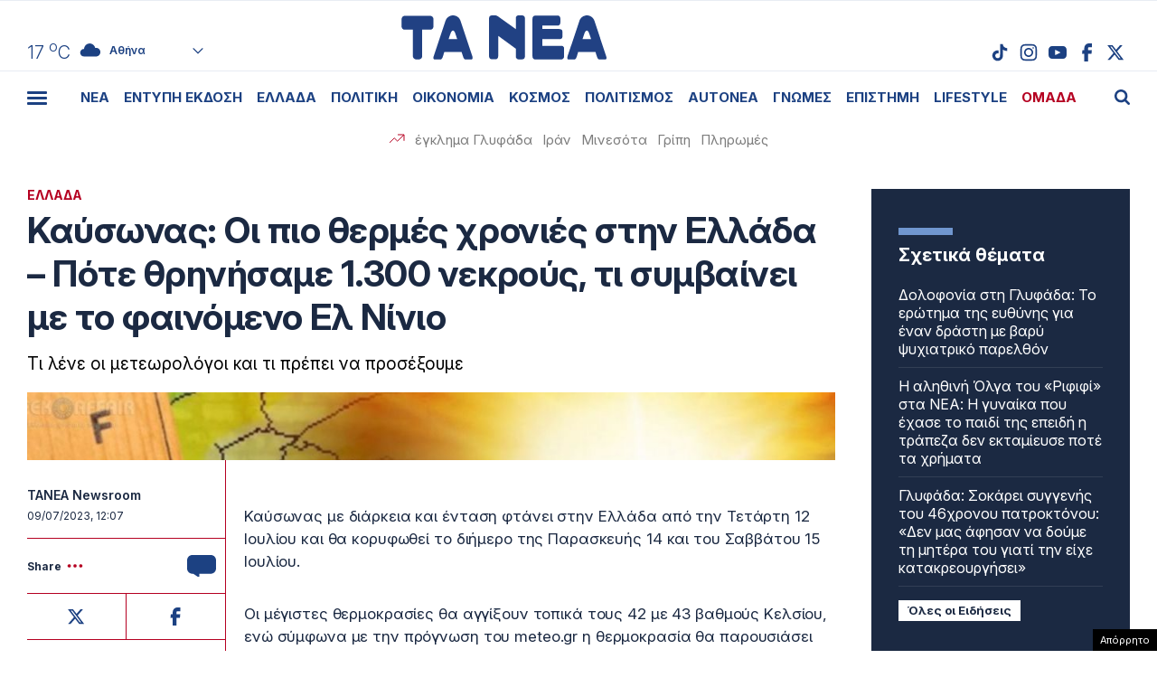

--- FILE ---
content_type: text/html; charset=UTF-8
request_url: https://www.tanea.gr/wp-content/themes/whsk_taneagr/weather_api.php
body_size: 442
content:
{"time":"202601251344","exp_time":"202601251644","cities":[{"cityName":"\u0391\u03b8\u03ae\u03bd\u03b1","cityCode":"Athens,GR","cityslug":"athensgr"},{"cityName":"\u0398\u03b5\u03c3\u03c3\u03b1\u03bb\u03bf\u03bd\u03af\u03ba\u03b7","cityCode":"Thessaloniki,GR","cityslug":"thessalonikigr"},{"cityName":"\u03a0\u03ac\u03c4\u03c1\u03b1","cityCode":"P\u00e1trai,GR","cityslug":"patragr"},{"cityName":"\u03a3\u03c0\u03ac\u03c1\u03c4\u03b7","cityCode":"Sparti,GR","cityslug":"spartigr"},{"cityName":"\u0399\u03c9\u03ac\u03bd\u03bd\u03b9\u03bd\u03b1","cityCode":"Ioannina,GR","cityslug":"ioanninagr"},{"cityName":"\u0397\u03c1\u03ac\u03ba\u03bb\u03b5\u03b9\u03bf","cityCode":"Heraklion,GR","cityslug":"herakliongr"},{"cityName":"\u039b\u03ac\u03c1\u03b9\u03c3\u03b1","cityCode":"Larissa,GR","cityslug":"larissagr"},{"cityName":"\u0392\u03cc\u03bb\u03bf\u03c2","cityCode":"Volos,GR","cityslug":"volosgr"},{"cityName":"\u039a\u03b1\u03b2\u03ac\u03bb\u03b1","cityCode":"Kavala,GR","cityslug":"kavalagr"},{"cityName":"\u0391\u03bb\u03b5\u03be\u03b1\u03bd\u03b4\u03c1\u03bf\u03cd\u03c0\u03bf\u03bb\u03b7","cityCode":"Alexandroupoli,GR","cityslug":"alexandroupoligr"},{"cityName":"\u03a3\u03ad\u03c1\u03c1\u03b5\u03c2","cityCode":"Serres,GR","cityslug":"serresgr"},{"cityName":"\u039a\u03b1\u03bb\u03b1\u03bc\u03ac\u03c4\u03b1","cityCode":"Kalamata,GR","cityslug":"kalamatagr"},{"cityName":"\u03a1\u03cc\u03b4\u03bf\u03c2","cityCode":"Rhodes,GR","cityslug":"rhodesgr"}],"weather":{"athensgr":{"temp_num":17,"temp_min":16,"temp_max":18,"temp_ico":"\/wp-content\/themes\/whsk_taneagr\/common\/imgs\/weather\/03d.svg"},"thessalonikigr":{"temp_num":13,"temp_min":11,"temp_max":15,"temp_ico":"\/wp-content\/themes\/whsk_taneagr\/common\/imgs\/weather\/04d.svg"},"patragr":{"temp_num":15,"temp_min":15,"temp_max":16,"temp_ico":"\/wp-content\/themes\/whsk_taneagr\/common\/imgs\/weather\/04d.svg"},"spartigr":{"temp_num":17,"temp_min":17,"temp_max":17,"temp_ico":"\/wp-content\/themes\/whsk_taneagr\/common\/imgs\/weather\/04d.svg"},"ioanninagr":{"temp_num":13,"temp_min":13,"temp_max":13,"temp_ico":"\/wp-content\/themes\/whsk_taneagr\/common\/imgs\/weather\/04d.svg"},"herakliongr":{"temp_num":17,"temp_min":17,"temp_max":19,"temp_ico":"\/wp-content\/themes\/whsk_taneagr\/common\/imgs\/weather\/02d.svg"},"larissagr":{"temp_num":10,"temp_min":10,"temp_max":10,"temp_ico":"\/wp-content\/themes\/whsk_taneagr\/common\/imgs\/weather\/50d.svg"},"volosgr":{"temp_num":13,"temp_min":11,"temp_max":13,"temp_ico":"\/wp-content\/themes\/whsk_taneagr\/common\/imgs\/weather\/04d.svg"},"kavalagr":{"temp_num":13,"temp_min":13,"temp_max":13,"temp_ico":"\/wp-content\/themes\/whsk_taneagr\/common\/imgs\/weather\/03d.svg"},"alexandroupoligr":{"temp_num":12,"temp_min":12,"temp_max":12,"temp_ico":"\/wp-content\/themes\/whsk_taneagr\/common\/imgs\/weather\/03d.svg"},"serresgr":{"temp_num":12,"temp_min":12,"temp_max":12,"temp_ico":"\/wp-content\/themes\/whsk_taneagr\/common\/imgs\/weather\/04d.svg"},"kalamatagr":{"temp_num":18,"temp_min":18,"temp_max":18,"temp_ico":"\/wp-content\/themes\/whsk_taneagr\/common\/imgs\/weather\/03d.svg"},"rhodesgr":{"temp_num":17,"temp_min":17,"temp_max":17,"temp_ico":"\/wp-content\/themes\/whsk_taneagr\/common\/imgs\/weather\/03d.svg"}}}

--- FILE ---
content_type: text/html; charset=utf-8
request_url: https://www.google.com/recaptcha/api2/anchor?ar=1&k=6LcvzzYUAAAAAM-7hY26OIp59EBA_BXz9lwgr1cY&co=aHR0cHM6Ly93d3cudGFuZWEuZ3I6NDQz&hl=en&v=PoyoqOPhxBO7pBk68S4YbpHZ&size=invisible&anchor-ms=20000&execute-ms=30000&cb=3b9f0aetnye4
body_size: 49404
content:
<!DOCTYPE HTML><html dir="ltr" lang="en"><head><meta http-equiv="Content-Type" content="text/html; charset=UTF-8">
<meta http-equiv="X-UA-Compatible" content="IE=edge">
<title>reCAPTCHA</title>
<style type="text/css">
/* cyrillic-ext */
@font-face {
  font-family: 'Roboto';
  font-style: normal;
  font-weight: 400;
  font-stretch: 100%;
  src: url(//fonts.gstatic.com/s/roboto/v48/KFO7CnqEu92Fr1ME7kSn66aGLdTylUAMa3GUBHMdazTgWw.woff2) format('woff2');
  unicode-range: U+0460-052F, U+1C80-1C8A, U+20B4, U+2DE0-2DFF, U+A640-A69F, U+FE2E-FE2F;
}
/* cyrillic */
@font-face {
  font-family: 'Roboto';
  font-style: normal;
  font-weight: 400;
  font-stretch: 100%;
  src: url(//fonts.gstatic.com/s/roboto/v48/KFO7CnqEu92Fr1ME7kSn66aGLdTylUAMa3iUBHMdazTgWw.woff2) format('woff2');
  unicode-range: U+0301, U+0400-045F, U+0490-0491, U+04B0-04B1, U+2116;
}
/* greek-ext */
@font-face {
  font-family: 'Roboto';
  font-style: normal;
  font-weight: 400;
  font-stretch: 100%;
  src: url(//fonts.gstatic.com/s/roboto/v48/KFO7CnqEu92Fr1ME7kSn66aGLdTylUAMa3CUBHMdazTgWw.woff2) format('woff2');
  unicode-range: U+1F00-1FFF;
}
/* greek */
@font-face {
  font-family: 'Roboto';
  font-style: normal;
  font-weight: 400;
  font-stretch: 100%;
  src: url(//fonts.gstatic.com/s/roboto/v48/KFO7CnqEu92Fr1ME7kSn66aGLdTylUAMa3-UBHMdazTgWw.woff2) format('woff2');
  unicode-range: U+0370-0377, U+037A-037F, U+0384-038A, U+038C, U+038E-03A1, U+03A3-03FF;
}
/* math */
@font-face {
  font-family: 'Roboto';
  font-style: normal;
  font-weight: 400;
  font-stretch: 100%;
  src: url(//fonts.gstatic.com/s/roboto/v48/KFO7CnqEu92Fr1ME7kSn66aGLdTylUAMawCUBHMdazTgWw.woff2) format('woff2');
  unicode-range: U+0302-0303, U+0305, U+0307-0308, U+0310, U+0312, U+0315, U+031A, U+0326-0327, U+032C, U+032F-0330, U+0332-0333, U+0338, U+033A, U+0346, U+034D, U+0391-03A1, U+03A3-03A9, U+03B1-03C9, U+03D1, U+03D5-03D6, U+03F0-03F1, U+03F4-03F5, U+2016-2017, U+2034-2038, U+203C, U+2040, U+2043, U+2047, U+2050, U+2057, U+205F, U+2070-2071, U+2074-208E, U+2090-209C, U+20D0-20DC, U+20E1, U+20E5-20EF, U+2100-2112, U+2114-2115, U+2117-2121, U+2123-214F, U+2190, U+2192, U+2194-21AE, U+21B0-21E5, U+21F1-21F2, U+21F4-2211, U+2213-2214, U+2216-22FF, U+2308-230B, U+2310, U+2319, U+231C-2321, U+2336-237A, U+237C, U+2395, U+239B-23B7, U+23D0, U+23DC-23E1, U+2474-2475, U+25AF, U+25B3, U+25B7, U+25BD, U+25C1, U+25CA, U+25CC, U+25FB, U+266D-266F, U+27C0-27FF, U+2900-2AFF, U+2B0E-2B11, U+2B30-2B4C, U+2BFE, U+3030, U+FF5B, U+FF5D, U+1D400-1D7FF, U+1EE00-1EEFF;
}
/* symbols */
@font-face {
  font-family: 'Roboto';
  font-style: normal;
  font-weight: 400;
  font-stretch: 100%;
  src: url(//fonts.gstatic.com/s/roboto/v48/KFO7CnqEu92Fr1ME7kSn66aGLdTylUAMaxKUBHMdazTgWw.woff2) format('woff2');
  unicode-range: U+0001-000C, U+000E-001F, U+007F-009F, U+20DD-20E0, U+20E2-20E4, U+2150-218F, U+2190, U+2192, U+2194-2199, U+21AF, U+21E6-21F0, U+21F3, U+2218-2219, U+2299, U+22C4-22C6, U+2300-243F, U+2440-244A, U+2460-24FF, U+25A0-27BF, U+2800-28FF, U+2921-2922, U+2981, U+29BF, U+29EB, U+2B00-2BFF, U+4DC0-4DFF, U+FFF9-FFFB, U+10140-1018E, U+10190-1019C, U+101A0, U+101D0-101FD, U+102E0-102FB, U+10E60-10E7E, U+1D2C0-1D2D3, U+1D2E0-1D37F, U+1F000-1F0FF, U+1F100-1F1AD, U+1F1E6-1F1FF, U+1F30D-1F30F, U+1F315, U+1F31C, U+1F31E, U+1F320-1F32C, U+1F336, U+1F378, U+1F37D, U+1F382, U+1F393-1F39F, U+1F3A7-1F3A8, U+1F3AC-1F3AF, U+1F3C2, U+1F3C4-1F3C6, U+1F3CA-1F3CE, U+1F3D4-1F3E0, U+1F3ED, U+1F3F1-1F3F3, U+1F3F5-1F3F7, U+1F408, U+1F415, U+1F41F, U+1F426, U+1F43F, U+1F441-1F442, U+1F444, U+1F446-1F449, U+1F44C-1F44E, U+1F453, U+1F46A, U+1F47D, U+1F4A3, U+1F4B0, U+1F4B3, U+1F4B9, U+1F4BB, U+1F4BF, U+1F4C8-1F4CB, U+1F4D6, U+1F4DA, U+1F4DF, U+1F4E3-1F4E6, U+1F4EA-1F4ED, U+1F4F7, U+1F4F9-1F4FB, U+1F4FD-1F4FE, U+1F503, U+1F507-1F50B, U+1F50D, U+1F512-1F513, U+1F53E-1F54A, U+1F54F-1F5FA, U+1F610, U+1F650-1F67F, U+1F687, U+1F68D, U+1F691, U+1F694, U+1F698, U+1F6AD, U+1F6B2, U+1F6B9-1F6BA, U+1F6BC, U+1F6C6-1F6CF, U+1F6D3-1F6D7, U+1F6E0-1F6EA, U+1F6F0-1F6F3, U+1F6F7-1F6FC, U+1F700-1F7FF, U+1F800-1F80B, U+1F810-1F847, U+1F850-1F859, U+1F860-1F887, U+1F890-1F8AD, U+1F8B0-1F8BB, U+1F8C0-1F8C1, U+1F900-1F90B, U+1F93B, U+1F946, U+1F984, U+1F996, U+1F9E9, U+1FA00-1FA6F, U+1FA70-1FA7C, U+1FA80-1FA89, U+1FA8F-1FAC6, U+1FACE-1FADC, U+1FADF-1FAE9, U+1FAF0-1FAF8, U+1FB00-1FBFF;
}
/* vietnamese */
@font-face {
  font-family: 'Roboto';
  font-style: normal;
  font-weight: 400;
  font-stretch: 100%;
  src: url(//fonts.gstatic.com/s/roboto/v48/KFO7CnqEu92Fr1ME7kSn66aGLdTylUAMa3OUBHMdazTgWw.woff2) format('woff2');
  unicode-range: U+0102-0103, U+0110-0111, U+0128-0129, U+0168-0169, U+01A0-01A1, U+01AF-01B0, U+0300-0301, U+0303-0304, U+0308-0309, U+0323, U+0329, U+1EA0-1EF9, U+20AB;
}
/* latin-ext */
@font-face {
  font-family: 'Roboto';
  font-style: normal;
  font-weight: 400;
  font-stretch: 100%;
  src: url(//fonts.gstatic.com/s/roboto/v48/KFO7CnqEu92Fr1ME7kSn66aGLdTylUAMa3KUBHMdazTgWw.woff2) format('woff2');
  unicode-range: U+0100-02BA, U+02BD-02C5, U+02C7-02CC, U+02CE-02D7, U+02DD-02FF, U+0304, U+0308, U+0329, U+1D00-1DBF, U+1E00-1E9F, U+1EF2-1EFF, U+2020, U+20A0-20AB, U+20AD-20C0, U+2113, U+2C60-2C7F, U+A720-A7FF;
}
/* latin */
@font-face {
  font-family: 'Roboto';
  font-style: normal;
  font-weight: 400;
  font-stretch: 100%;
  src: url(//fonts.gstatic.com/s/roboto/v48/KFO7CnqEu92Fr1ME7kSn66aGLdTylUAMa3yUBHMdazQ.woff2) format('woff2');
  unicode-range: U+0000-00FF, U+0131, U+0152-0153, U+02BB-02BC, U+02C6, U+02DA, U+02DC, U+0304, U+0308, U+0329, U+2000-206F, U+20AC, U+2122, U+2191, U+2193, U+2212, U+2215, U+FEFF, U+FFFD;
}
/* cyrillic-ext */
@font-face {
  font-family: 'Roboto';
  font-style: normal;
  font-weight: 500;
  font-stretch: 100%;
  src: url(//fonts.gstatic.com/s/roboto/v48/KFO7CnqEu92Fr1ME7kSn66aGLdTylUAMa3GUBHMdazTgWw.woff2) format('woff2');
  unicode-range: U+0460-052F, U+1C80-1C8A, U+20B4, U+2DE0-2DFF, U+A640-A69F, U+FE2E-FE2F;
}
/* cyrillic */
@font-face {
  font-family: 'Roboto';
  font-style: normal;
  font-weight: 500;
  font-stretch: 100%;
  src: url(//fonts.gstatic.com/s/roboto/v48/KFO7CnqEu92Fr1ME7kSn66aGLdTylUAMa3iUBHMdazTgWw.woff2) format('woff2');
  unicode-range: U+0301, U+0400-045F, U+0490-0491, U+04B0-04B1, U+2116;
}
/* greek-ext */
@font-face {
  font-family: 'Roboto';
  font-style: normal;
  font-weight: 500;
  font-stretch: 100%;
  src: url(//fonts.gstatic.com/s/roboto/v48/KFO7CnqEu92Fr1ME7kSn66aGLdTylUAMa3CUBHMdazTgWw.woff2) format('woff2');
  unicode-range: U+1F00-1FFF;
}
/* greek */
@font-face {
  font-family: 'Roboto';
  font-style: normal;
  font-weight: 500;
  font-stretch: 100%;
  src: url(//fonts.gstatic.com/s/roboto/v48/KFO7CnqEu92Fr1ME7kSn66aGLdTylUAMa3-UBHMdazTgWw.woff2) format('woff2');
  unicode-range: U+0370-0377, U+037A-037F, U+0384-038A, U+038C, U+038E-03A1, U+03A3-03FF;
}
/* math */
@font-face {
  font-family: 'Roboto';
  font-style: normal;
  font-weight: 500;
  font-stretch: 100%;
  src: url(//fonts.gstatic.com/s/roboto/v48/KFO7CnqEu92Fr1ME7kSn66aGLdTylUAMawCUBHMdazTgWw.woff2) format('woff2');
  unicode-range: U+0302-0303, U+0305, U+0307-0308, U+0310, U+0312, U+0315, U+031A, U+0326-0327, U+032C, U+032F-0330, U+0332-0333, U+0338, U+033A, U+0346, U+034D, U+0391-03A1, U+03A3-03A9, U+03B1-03C9, U+03D1, U+03D5-03D6, U+03F0-03F1, U+03F4-03F5, U+2016-2017, U+2034-2038, U+203C, U+2040, U+2043, U+2047, U+2050, U+2057, U+205F, U+2070-2071, U+2074-208E, U+2090-209C, U+20D0-20DC, U+20E1, U+20E5-20EF, U+2100-2112, U+2114-2115, U+2117-2121, U+2123-214F, U+2190, U+2192, U+2194-21AE, U+21B0-21E5, U+21F1-21F2, U+21F4-2211, U+2213-2214, U+2216-22FF, U+2308-230B, U+2310, U+2319, U+231C-2321, U+2336-237A, U+237C, U+2395, U+239B-23B7, U+23D0, U+23DC-23E1, U+2474-2475, U+25AF, U+25B3, U+25B7, U+25BD, U+25C1, U+25CA, U+25CC, U+25FB, U+266D-266F, U+27C0-27FF, U+2900-2AFF, U+2B0E-2B11, U+2B30-2B4C, U+2BFE, U+3030, U+FF5B, U+FF5D, U+1D400-1D7FF, U+1EE00-1EEFF;
}
/* symbols */
@font-face {
  font-family: 'Roboto';
  font-style: normal;
  font-weight: 500;
  font-stretch: 100%;
  src: url(//fonts.gstatic.com/s/roboto/v48/KFO7CnqEu92Fr1ME7kSn66aGLdTylUAMaxKUBHMdazTgWw.woff2) format('woff2');
  unicode-range: U+0001-000C, U+000E-001F, U+007F-009F, U+20DD-20E0, U+20E2-20E4, U+2150-218F, U+2190, U+2192, U+2194-2199, U+21AF, U+21E6-21F0, U+21F3, U+2218-2219, U+2299, U+22C4-22C6, U+2300-243F, U+2440-244A, U+2460-24FF, U+25A0-27BF, U+2800-28FF, U+2921-2922, U+2981, U+29BF, U+29EB, U+2B00-2BFF, U+4DC0-4DFF, U+FFF9-FFFB, U+10140-1018E, U+10190-1019C, U+101A0, U+101D0-101FD, U+102E0-102FB, U+10E60-10E7E, U+1D2C0-1D2D3, U+1D2E0-1D37F, U+1F000-1F0FF, U+1F100-1F1AD, U+1F1E6-1F1FF, U+1F30D-1F30F, U+1F315, U+1F31C, U+1F31E, U+1F320-1F32C, U+1F336, U+1F378, U+1F37D, U+1F382, U+1F393-1F39F, U+1F3A7-1F3A8, U+1F3AC-1F3AF, U+1F3C2, U+1F3C4-1F3C6, U+1F3CA-1F3CE, U+1F3D4-1F3E0, U+1F3ED, U+1F3F1-1F3F3, U+1F3F5-1F3F7, U+1F408, U+1F415, U+1F41F, U+1F426, U+1F43F, U+1F441-1F442, U+1F444, U+1F446-1F449, U+1F44C-1F44E, U+1F453, U+1F46A, U+1F47D, U+1F4A3, U+1F4B0, U+1F4B3, U+1F4B9, U+1F4BB, U+1F4BF, U+1F4C8-1F4CB, U+1F4D6, U+1F4DA, U+1F4DF, U+1F4E3-1F4E6, U+1F4EA-1F4ED, U+1F4F7, U+1F4F9-1F4FB, U+1F4FD-1F4FE, U+1F503, U+1F507-1F50B, U+1F50D, U+1F512-1F513, U+1F53E-1F54A, U+1F54F-1F5FA, U+1F610, U+1F650-1F67F, U+1F687, U+1F68D, U+1F691, U+1F694, U+1F698, U+1F6AD, U+1F6B2, U+1F6B9-1F6BA, U+1F6BC, U+1F6C6-1F6CF, U+1F6D3-1F6D7, U+1F6E0-1F6EA, U+1F6F0-1F6F3, U+1F6F7-1F6FC, U+1F700-1F7FF, U+1F800-1F80B, U+1F810-1F847, U+1F850-1F859, U+1F860-1F887, U+1F890-1F8AD, U+1F8B0-1F8BB, U+1F8C0-1F8C1, U+1F900-1F90B, U+1F93B, U+1F946, U+1F984, U+1F996, U+1F9E9, U+1FA00-1FA6F, U+1FA70-1FA7C, U+1FA80-1FA89, U+1FA8F-1FAC6, U+1FACE-1FADC, U+1FADF-1FAE9, U+1FAF0-1FAF8, U+1FB00-1FBFF;
}
/* vietnamese */
@font-face {
  font-family: 'Roboto';
  font-style: normal;
  font-weight: 500;
  font-stretch: 100%;
  src: url(//fonts.gstatic.com/s/roboto/v48/KFO7CnqEu92Fr1ME7kSn66aGLdTylUAMa3OUBHMdazTgWw.woff2) format('woff2');
  unicode-range: U+0102-0103, U+0110-0111, U+0128-0129, U+0168-0169, U+01A0-01A1, U+01AF-01B0, U+0300-0301, U+0303-0304, U+0308-0309, U+0323, U+0329, U+1EA0-1EF9, U+20AB;
}
/* latin-ext */
@font-face {
  font-family: 'Roboto';
  font-style: normal;
  font-weight: 500;
  font-stretch: 100%;
  src: url(//fonts.gstatic.com/s/roboto/v48/KFO7CnqEu92Fr1ME7kSn66aGLdTylUAMa3KUBHMdazTgWw.woff2) format('woff2');
  unicode-range: U+0100-02BA, U+02BD-02C5, U+02C7-02CC, U+02CE-02D7, U+02DD-02FF, U+0304, U+0308, U+0329, U+1D00-1DBF, U+1E00-1E9F, U+1EF2-1EFF, U+2020, U+20A0-20AB, U+20AD-20C0, U+2113, U+2C60-2C7F, U+A720-A7FF;
}
/* latin */
@font-face {
  font-family: 'Roboto';
  font-style: normal;
  font-weight: 500;
  font-stretch: 100%;
  src: url(//fonts.gstatic.com/s/roboto/v48/KFO7CnqEu92Fr1ME7kSn66aGLdTylUAMa3yUBHMdazQ.woff2) format('woff2');
  unicode-range: U+0000-00FF, U+0131, U+0152-0153, U+02BB-02BC, U+02C6, U+02DA, U+02DC, U+0304, U+0308, U+0329, U+2000-206F, U+20AC, U+2122, U+2191, U+2193, U+2212, U+2215, U+FEFF, U+FFFD;
}
/* cyrillic-ext */
@font-face {
  font-family: 'Roboto';
  font-style: normal;
  font-weight: 900;
  font-stretch: 100%;
  src: url(//fonts.gstatic.com/s/roboto/v48/KFO7CnqEu92Fr1ME7kSn66aGLdTylUAMa3GUBHMdazTgWw.woff2) format('woff2');
  unicode-range: U+0460-052F, U+1C80-1C8A, U+20B4, U+2DE0-2DFF, U+A640-A69F, U+FE2E-FE2F;
}
/* cyrillic */
@font-face {
  font-family: 'Roboto';
  font-style: normal;
  font-weight: 900;
  font-stretch: 100%;
  src: url(//fonts.gstatic.com/s/roboto/v48/KFO7CnqEu92Fr1ME7kSn66aGLdTylUAMa3iUBHMdazTgWw.woff2) format('woff2');
  unicode-range: U+0301, U+0400-045F, U+0490-0491, U+04B0-04B1, U+2116;
}
/* greek-ext */
@font-face {
  font-family: 'Roboto';
  font-style: normal;
  font-weight: 900;
  font-stretch: 100%;
  src: url(//fonts.gstatic.com/s/roboto/v48/KFO7CnqEu92Fr1ME7kSn66aGLdTylUAMa3CUBHMdazTgWw.woff2) format('woff2');
  unicode-range: U+1F00-1FFF;
}
/* greek */
@font-face {
  font-family: 'Roboto';
  font-style: normal;
  font-weight: 900;
  font-stretch: 100%;
  src: url(//fonts.gstatic.com/s/roboto/v48/KFO7CnqEu92Fr1ME7kSn66aGLdTylUAMa3-UBHMdazTgWw.woff2) format('woff2');
  unicode-range: U+0370-0377, U+037A-037F, U+0384-038A, U+038C, U+038E-03A1, U+03A3-03FF;
}
/* math */
@font-face {
  font-family: 'Roboto';
  font-style: normal;
  font-weight: 900;
  font-stretch: 100%;
  src: url(//fonts.gstatic.com/s/roboto/v48/KFO7CnqEu92Fr1ME7kSn66aGLdTylUAMawCUBHMdazTgWw.woff2) format('woff2');
  unicode-range: U+0302-0303, U+0305, U+0307-0308, U+0310, U+0312, U+0315, U+031A, U+0326-0327, U+032C, U+032F-0330, U+0332-0333, U+0338, U+033A, U+0346, U+034D, U+0391-03A1, U+03A3-03A9, U+03B1-03C9, U+03D1, U+03D5-03D6, U+03F0-03F1, U+03F4-03F5, U+2016-2017, U+2034-2038, U+203C, U+2040, U+2043, U+2047, U+2050, U+2057, U+205F, U+2070-2071, U+2074-208E, U+2090-209C, U+20D0-20DC, U+20E1, U+20E5-20EF, U+2100-2112, U+2114-2115, U+2117-2121, U+2123-214F, U+2190, U+2192, U+2194-21AE, U+21B0-21E5, U+21F1-21F2, U+21F4-2211, U+2213-2214, U+2216-22FF, U+2308-230B, U+2310, U+2319, U+231C-2321, U+2336-237A, U+237C, U+2395, U+239B-23B7, U+23D0, U+23DC-23E1, U+2474-2475, U+25AF, U+25B3, U+25B7, U+25BD, U+25C1, U+25CA, U+25CC, U+25FB, U+266D-266F, U+27C0-27FF, U+2900-2AFF, U+2B0E-2B11, U+2B30-2B4C, U+2BFE, U+3030, U+FF5B, U+FF5D, U+1D400-1D7FF, U+1EE00-1EEFF;
}
/* symbols */
@font-face {
  font-family: 'Roboto';
  font-style: normal;
  font-weight: 900;
  font-stretch: 100%;
  src: url(//fonts.gstatic.com/s/roboto/v48/KFO7CnqEu92Fr1ME7kSn66aGLdTylUAMaxKUBHMdazTgWw.woff2) format('woff2');
  unicode-range: U+0001-000C, U+000E-001F, U+007F-009F, U+20DD-20E0, U+20E2-20E4, U+2150-218F, U+2190, U+2192, U+2194-2199, U+21AF, U+21E6-21F0, U+21F3, U+2218-2219, U+2299, U+22C4-22C6, U+2300-243F, U+2440-244A, U+2460-24FF, U+25A0-27BF, U+2800-28FF, U+2921-2922, U+2981, U+29BF, U+29EB, U+2B00-2BFF, U+4DC0-4DFF, U+FFF9-FFFB, U+10140-1018E, U+10190-1019C, U+101A0, U+101D0-101FD, U+102E0-102FB, U+10E60-10E7E, U+1D2C0-1D2D3, U+1D2E0-1D37F, U+1F000-1F0FF, U+1F100-1F1AD, U+1F1E6-1F1FF, U+1F30D-1F30F, U+1F315, U+1F31C, U+1F31E, U+1F320-1F32C, U+1F336, U+1F378, U+1F37D, U+1F382, U+1F393-1F39F, U+1F3A7-1F3A8, U+1F3AC-1F3AF, U+1F3C2, U+1F3C4-1F3C6, U+1F3CA-1F3CE, U+1F3D4-1F3E0, U+1F3ED, U+1F3F1-1F3F3, U+1F3F5-1F3F7, U+1F408, U+1F415, U+1F41F, U+1F426, U+1F43F, U+1F441-1F442, U+1F444, U+1F446-1F449, U+1F44C-1F44E, U+1F453, U+1F46A, U+1F47D, U+1F4A3, U+1F4B0, U+1F4B3, U+1F4B9, U+1F4BB, U+1F4BF, U+1F4C8-1F4CB, U+1F4D6, U+1F4DA, U+1F4DF, U+1F4E3-1F4E6, U+1F4EA-1F4ED, U+1F4F7, U+1F4F9-1F4FB, U+1F4FD-1F4FE, U+1F503, U+1F507-1F50B, U+1F50D, U+1F512-1F513, U+1F53E-1F54A, U+1F54F-1F5FA, U+1F610, U+1F650-1F67F, U+1F687, U+1F68D, U+1F691, U+1F694, U+1F698, U+1F6AD, U+1F6B2, U+1F6B9-1F6BA, U+1F6BC, U+1F6C6-1F6CF, U+1F6D3-1F6D7, U+1F6E0-1F6EA, U+1F6F0-1F6F3, U+1F6F7-1F6FC, U+1F700-1F7FF, U+1F800-1F80B, U+1F810-1F847, U+1F850-1F859, U+1F860-1F887, U+1F890-1F8AD, U+1F8B0-1F8BB, U+1F8C0-1F8C1, U+1F900-1F90B, U+1F93B, U+1F946, U+1F984, U+1F996, U+1F9E9, U+1FA00-1FA6F, U+1FA70-1FA7C, U+1FA80-1FA89, U+1FA8F-1FAC6, U+1FACE-1FADC, U+1FADF-1FAE9, U+1FAF0-1FAF8, U+1FB00-1FBFF;
}
/* vietnamese */
@font-face {
  font-family: 'Roboto';
  font-style: normal;
  font-weight: 900;
  font-stretch: 100%;
  src: url(//fonts.gstatic.com/s/roboto/v48/KFO7CnqEu92Fr1ME7kSn66aGLdTylUAMa3OUBHMdazTgWw.woff2) format('woff2');
  unicode-range: U+0102-0103, U+0110-0111, U+0128-0129, U+0168-0169, U+01A0-01A1, U+01AF-01B0, U+0300-0301, U+0303-0304, U+0308-0309, U+0323, U+0329, U+1EA0-1EF9, U+20AB;
}
/* latin-ext */
@font-face {
  font-family: 'Roboto';
  font-style: normal;
  font-weight: 900;
  font-stretch: 100%;
  src: url(//fonts.gstatic.com/s/roboto/v48/KFO7CnqEu92Fr1ME7kSn66aGLdTylUAMa3KUBHMdazTgWw.woff2) format('woff2');
  unicode-range: U+0100-02BA, U+02BD-02C5, U+02C7-02CC, U+02CE-02D7, U+02DD-02FF, U+0304, U+0308, U+0329, U+1D00-1DBF, U+1E00-1E9F, U+1EF2-1EFF, U+2020, U+20A0-20AB, U+20AD-20C0, U+2113, U+2C60-2C7F, U+A720-A7FF;
}
/* latin */
@font-face {
  font-family: 'Roboto';
  font-style: normal;
  font-weight: 900;
  font-stretch: 100%;
  src: url(//fonts.gstatic.com/s/roboto/v48/KFO7CnqEu92Fr1ME7kSn66aGLdTylUAMa3yUBHMdazQ.woff2) format('woff2');
  unicode-range: U+0000-00FF, U+0131, U+0152-0153, U+02BB-02BC, U+02C6, U+02DA, U+02DC, U+0304, U+0308, U+0329, U+2000-206F, U+20AC, U+2122, U+2191, U+2193, U+2212, U+2215, U+FEFF, U+FFFD;
}

</style>
<link rel="stylesheet" type="text/css" href="https://www.gstatic.com/recaptcha/releases/PoyoqOPhxBO7pBk68S4YbpHZ/styles__ltr.css">
<script nonce="P8YmZX_Y3qS0WIKF5FO5Xg" type="text/javascript">window['__recaptcha_api'] = 'https://www.google.com/recaptcha/api2/';</script>
<script type="text/javascript" src="https://www.gstatic.com/recaptcha/releases/PoyoqOPhxBO7pBk68S4YbpHZ/recaptcha__en.js" nonce="P8YmZX_Y3qS0WIKF5FO5Xg">
      
    </script></head>
<body><div id="rc-anchor-alert" class="rc-anchor-alert"></div>
<input type="hidden" id="recaptcha-token" value="[base64]">
<script type="text/javascript" nonce="P8YmZX_Y3qS0WIKF5FO5Xg">
      recaptcha.anchor.Main.init("[\x22ainput\x22,[\x22bgdata\x22,\x22\x22,\[base64]/[base64]/[base64]/ZyhXLGgpOnEoW04sMjEsbF0sVywwKSxoKSxmYWxzZSxmYWxzZSl9Y2F0Y2goayl7RygzNTgsVyk/[base64]/[base64]/[base64]/[base64]/[base64]/[base64]/[base64]/bmV3IEJbT10oRFswXSk6dz09Mj9uZXcgQltPXShEWzBdLERbMV0pOnc9PTM/bmV3IEJbT10oRFswXSxEWzFdLERbMl0pOnc9PTQ/[base64]/[base64]/[base64]/[base64]/[base64]\\u003d\x22,\[base64]\x22,\x22w4Y5wrfCtlHCksKlGMOjw6vDrSQEwrFYwohOwrlCwrLDnVzDv3rChl9Pw6zCnMOLwpnDmVvCqsOlw7XDrXvCjRLCtTfDksOLeHLDnhLDn8Ouwo/ClcKDMMK1S8KRDsODEcOPw4rCmcOYwqvCrl4tJDodQmJcasKLIcOJw6rDo8OSwoRfwqPDlUYpNcKsSzJHAMOFTkZuw5ItwqEFMsKMdMOEIMKHesOhI8K+w58FUm/DvcOiw7E/b8Khwrd1w53CqX/CpMObw7LCk8K1w57DvMO/[base64]/CoTUQUsKGG8OJQcK2w6PDmEp0Gn/CksOlwpMew6YpwrXCp8KCwpVwVUgmEMKvZMKGwod6w55OwowaVMKiwptKw6tYwooZw7vDrcOoD8O/UAFCw5zCp8KzCcO2LzLCqcO8w6nDpMKmwqQmZMKjworCrh7DjMKpw5/[base64]/CvcKgw6MNTgxsbkQAbn9RdsOEcCgSw5N3w4/CucO9wqRIAGNgw6MHLC91wovDq8OgJ1TCgXVQCsKyb3BoccOPw5TDmcOswoUpFMKMRWYjFsK3QsOfwog3esKbRxzCicKdwrTDqMOKJ8O5dy7Dm8Kmw5vCmyXDscK6w61hw4otwqvDmsKfw7cHLD8zUsKfw54ow6/[base64]/woUKesOLw7XCmWHDrsO0w6ktwozCmkPDkkwVfRTCpX80WMKPHcKCK8OwYsOkA8OVYWXDusKjb8OWw7LDg8KXKMKBw5JAJC7CmF/DgRrCosOyw68IImrCpBvCqXRVwqJ9w5lTw5VvbDpyw6kYO8O5w7xxwo8rPHHCn8Omw4HCm8ODwp43TTnDsi4bIMOoYcOZw7Y8woXCtsO/MsKBw7/DnU7DiSHCvGTCkWDDlcKmFFLDkhJHEFjCh8OUw7zCocKfwoDCtsOlwqjDpkRZeCpkworDsSh1T3czElUbd8O6wpXCrz4kwrvDsQNowqNkRMKAAMO/woDCk8OCcljDjMK8CXk0wrHDn8OpRSwIwp5MRcOCwqXDhcO3wpUew79Aw6rChMK5FMOaFTJJIMOxwq4Hwo7CnMKOd8OkwpTDnH3DrsKbYsKbX8Onw7F6w4HDoB5Cw6DDqMOUw5nDoFfCgsO2a8K7BT9KBncsTytVw70nVsKlGMOEw7bDvcO5w6PDrQfDv8KwUG/DvmLCjsO0wpFcIw8sw7JRw7Z6w7/Ch8KGw6jDlcKfYMOWIXsHw5ovwoBXwoI5wq3DhsO9WUnCr8KQfHnDlS7DqgXDgMKBwq/Cv8OdWcOyR8OewpkGMcOEKcKRw40tdn/DrWLDmcOiw5LDh0ExN8Kyw54XTncxcDMpwq/CtHjDuVE2FQfDsAPCg8Ozw43DvcKVwoHDrExKw5jDk1PDh8K9w73Du3tfw5Z3IsOQw4DCrEgrwoPDhMK5w4EjwonDjSvDvU/DjTLCqcKewprCuT3DoMKvIsOjbDnCtsOvbsK3FEFJacKjecO9w5TDjsKuL8KDwq/DhMKIXsOEw698w4LDicOMw4xnDT3ClcO5w5YDScODYm3DtMO0FArCjBIxe8OeBX3CszI3HMOcOcO9ccKLcXQ8eTAcw6fDtX4iwokPDsO2w43Cn8ONw45Ew5RBwqjCpMOlCsOIw4dNSFLDvsK1CsOCwo8ew7Y7w5HDisOIw5YSwojDicK2w6Zjw6PDucK/[base64]/Dp8KwVCQNbFtfw4o3w4Erw4fDtcOzH2LCmcKIw4lPPRxRw55IwpvCq8Onw7dvH8Ovw4XChzXDlhQYFcOQwr0+McK8WhPDosOfw7UuwrzClMKiUBjDucOPwoMfwp4Hw67CpQMFTMK2FTBJRn/Cn8KwMhYhwpnDisOaOMOKw6rCjToNGMKxYcKEw6LCgXAQaUfCiToRWcKnCcKAwrlvJALCoMKkEwVBRQVRYBlCKsOHFE/Dv2jDmG0hwqTDll42w69PwqXCsknDuwVdVkLDjMOwYmDDq3stw4/[base64]/CscKEIMK3KBvCgsKFwpUUCsOhw4/CkHM9wqknYMO5E8OvwqPDg8OENsOZwqMaL8O8JsOlMHR+wqLDlQXCqBjCqijCmV/ClSZEYnBdV2cuw7nDqcKPwqsgccKibsOWw4jCgGvDosKPwqUDQsKkOk4gw58Fw65bBcO6L3A2w6kaPMKLZcOBfQbChGheV8O8LXvDrwpFPMOUbcOrwotXTsO/VMOMWMOqw58/cA0eTBXDsFLCkh/DrmFmK3LCusKqw6jDhsOwBjnCgh/CuMOYw4nDiiTDq8OVw5N0ZA/[base64]/CnMOFXEUAFGnCqsO8w61+Czcjw48twrHDpsKPaMO/w7hxw4fClF/Do8Krw4HDvsO3ZMOvZsORw7rDg8KtRsKzUcK4wonDrWPDlSPCiBFwCwnCusOGwrfCjmnClcKIwo8Bw7DDk2ZZw6rDnwk8Z8Kac2bDsWnDkSfCiSfClsKlw68NQ8KoO8O9EsKpJsOzwonCj8Kzw7hGw4pdw6I6VW/DpCjDh8ONRcO0w5gGw5zDhFbDgcOoGHc7FMOyNcKuC1rCqMKFFzwEKMOZw4BNQlvDr39xwqsicsKuAnwQw6vDsQ7DmcOzwoZpEMKJwpLCk2xSw7JcTcOmMR3Cg3vDq18MWDvCtcOCw5/[base64]/Dy4RE8KnwpjCgx9GankqwqzCtcKuU8KKwoHDoF3DiEfCrcOvwpMAWi58w6wiJ8KNEsOfw5zDimYxY8KQwrtVY8OIwpHDvFXDhSLCnB4qcsOvw6sSwrNewqBdLUTCuMOMVX0JO8KGTSQCwqcQCWzCgsKEwokzUcOvwrU/wrzDp8K4wpw5w6DDtDXCisOpwrYyw43DlcKww4hvwqI7ZMKKF8KhOAZNwrPDocOrw5fDvXDDu0McwqzDij1masOUHVgEw5ADwoZYMhzDjEVxw4B+wqfCpsK9wpzCk3dbMcKQw5/CpsKmB8O5bsOuw4Auw6XCgMOOO8KWQcKwNcOAUz3CtA96wqLDssK1wqfDpzTCn8O2w65uFC3DrUJrwqVVf0HCiwTDpsO9QEI2CMKrHcKJw4zDhkhDw6HCrAfDhQLDoMOwwrUoNXvCl8K6cDo3wq8fwoA7w7PDi8OBBVl7wrjCjcOvw6sydCHDlMO/[base64]/NzzDscKFecOdw54Dw4TClAIVwrcyw5HChcKNS3pOVzIKwo3DtS7CkVjCmA/DrMObH8K7w4PCv3PDvsODGxrDmQtpw485X8O9wpbDnMOGFcO1wqLCqMOkPFrCgWvCsjvCv1HDiFwGw6Yuf8OjWMKcw4IPVcKXwonDv8O/w5sxAV/[base64]/[base64]/DhsKPAsKtPEV0d8ONG8OJw43ChHHDlsK8MMO/wqDCv8KPw7kbL1zCgcO0w6QKw7bCn8KFLMKLaMKfwpjDlMOqwqA5ZcO1ecKiUsOAwpExw555ZFxQcyzCosKbJ0HDusOyw7Bvw4XClcOtRUzDrEs3wpfCmQMgEEAcIMKDWsKcT0tsw77DjlhSw67CijIce8KVR1rCk8O/wqotw5pwwp84wrDCq8OYwoXCuEXCtFQ+w6pMZ8OtdUbDhcK7P8OiBSLDkic/wq7CmUzCgcKgw7zCpEwcAxTDpcKCw7hBSsORwpdPwo/DnTzDvChQw48fw7h/[base64]/[base64]/dMOewrE6w5LDksK9w6kCwrYZJBRiw4Uubz3Cv8K+w5EMw6rDqjwgwrxASwt7A1DCgm0+wqHDo8OANcKOYsOADx/Du8KcwrTDjMKow7Ufwo1BPX/CvDLDvU5kwqnDuTgtD1rDo3hGXxsQw4PDncKsw7ZBw57CkMOJK8O+GsOvHsKNZlVowonCggjChjLCpwLCqmTDusKNAsOTBWk2CE5qFMOaw4hcw7ZZdcKfwoHDjjctGTMnw5fCtSdSJznCgnM9wo/[base64]/[base64]/R8K1FSLCrsKCw6pKAsKiw6VJwofCqgPDqMOTARjCqGUsfyjDvMOhbsKXw78RwpzDpcOHw5TCocKGNsOrwr9+w7jCmx3Ci8OCw5DDpcKSw7Iwwrt7XS5/wp0hdcOjBsO4w7grw5jCpcKJw7sRGWjCo8OMw67DtzPDh8O9CsO1w5nDpsOYw7HDscOyw57Dgy4bA00kLcKsZyDCvXPCoFcZAVVgeMKBw5PCj8OoIMKpw6YUUMKTJsKww6MrwqYPP8K8w60sw53CqlZ9AmYWw6DDri/[base64]/CrB9nJcK9wpMPO8OLwoV0ZMKLVMK7XmZ9wrDDr8OOwqrClGMOwqVew6LDjTrDqcKiSFhuw5ZWw61UCT7Du8OxVG/[base64]/DrHXCr3HDl0XCrsKgHUPDjjEnQMObw4g1GMOdYMO5w7NBw4rDtQfCiQA1w4HDnMORw7UCBcK+ZmVDLcOmXHTChhDDuMOSUA0IU8K5ZhxawpB7bHTDkXARPkPCpMOMwrYMQUnCi2/CrWbDjBM/w651w5nDq8KCwp3ChMOxw7PDpBTCksKhAX7CpMOxIcKcwpolCsOXTcOUw4www4IbNAXDpFDDlUsvZcOQNznCqk/Dv0kEKBNswrlew4BGw4w5w4XDjlPDl8Kdw4gFXcKdA0/DlQQNwp3Ck8O4YGMIZMK4GsKbWnLDj8OTSBVvw5caYsKDbMKKYFR+FMOkw4vDk1JcwrQ8w7rCsFLCly7CoRkgXnbCvMOswr/CpsKWZk3DhMO3SS8kHWR6w7DCisKsfcKeNDbCkMOTGxZfRSQBw4Q2ccKPwoXCjMOdwoI6ZsO/I2UgwpnCnHhodcK7wo/Ck1YhEjpJw53DvcO0FMOAw4/CvzZbGsK9RVbCsm/Cu1wcw6orFsOGX8O3w7/CnADDgVUBAcO2wrZUcMOUw47DgcK4wp9PEHpRwq7CqcOHbhNUbTHCliQ3bMOfL8KRKUBIw53DmRrDtcKIVsO3RsKXYcOPVsK8B8OvwrB9wrQ+AjPDjx9HJVbDlDbCvxZSwoRvJXNlSyJZBRXCu8OOWsOZKMOCw6/[base64]/woQRwqrDvMKvw5Qow4/Cm8K8A8KkcsOiA8OiGTc/wrkSw7t3H8Onwq4IZy/DicKTBcKWVijChMOTwpLDlwDCtMK4w6QIwp8Gwp0ywpzDonYiGsKsLFxWIsOkw5lCHgEcw4zCrjnCshFCw5TDoU/Dk3LCtkZVw6Azwr3DvX9TAEvDuFbCtcK2w5law7tjPcK1w4nDmH7Co8KJwoBEw5HCl8Olw67CrSfDvsKwwqARSsOpdQDCrcOQw592b2Jqw7cLUMOUwrDCjVTDkMO4w5jCvS3CvMOEUVPDkm/CpzTCshVrOMOJacK3Q8OQU8KEw6hpRMKxQ20+wpkWG8Klw4bDojspM0NxUHcmwpvDlMKTw6YuXMKwYQ4ocgBcJcKxBXcMNSNhFxVdwqBoWMO7w4sNwqTCk8Oxw7JmQwpRI8KCw6BVwqLDk8OKXMO5ZcOZw6zCiMKBA1sCwr/Cl8KmPsOeS8KpwrbCvsOqw7Jwb18+bMO+eTZ1MmADwrjCq8KTKBE0Q31PAcKgwpNNwrZhw5cxwroPw43CtwQWKsOWw65YasKiwo3DpCglw6DDjnfCrsKuZkXCvMOyejcEw55Vw5J/w4xhWMKwIMKjKl3Cs8OFCMKRQw4oQcKvwoJrw4YKF8OlOmINw4HDjHUWBsOuNEnDlBHDuMOcw5zDjmJ9U8OGOsKBN1PCm8KSPCTDu8OrCmnCg8K5QHjCmMK4C1jCnDPDhVnCgk7DgyrDtSMKw6fCl8OtZMOiw6Fmwq5ywp7Cg8KBCCVMAzZ/wrPCm8KZwpIgwonCvH7CsAA2D0DClMOAbUXDmcOOJGTCpcODHU7DnjPCqcOHBTzCjjrDqsK7wrdRc8OXWGxmw6ZvwprCgsKow5dNBRo+w4LDoMKOKMOmwprDjMOTw4R4wqsNNBtaER7DgMK5fkvDrcOdwq7CqGDCplfChMKkJsOFw61cwqrCj1QoMVcyw6zDsA/DuMKEwqDClW4Lw6orw7NHMcOJwozDuMKBOcK1wrQjw5c4w7VSGnNcQRXCnAHChW3Dn8O1BcOyFCsEw4JfNcOtUQpVw7jDq8KdRnfCmcKsF39dW8KdUcO9BUHDtGUJw4h2K0/DiR4FLmvCu8OoFcOXw4HDund1w4Eew7EjwrnDqx8gwoPDlsOPw7p6wqbDh8KZw7RRdMOiwoTDtB0cZMKgEMObBBkRw5wBTTfDgcOlasKVw5pIcsKrYWjDh1XCqsKnwonCv8KVwpFOCMKwesKewojDsMK8w7Ndw53Duw/ClsKiwqQ0SyRQYwsIworCo8K2asOYasO1ODzChSXCqMKIw64MwpYHKsODVQw/w6TCisK0WmlEdDjCpsKWGH/Dm2VnWMOUDcKrRAMfwqTDjsOkwrnDojE7W8O5w4nDnsKYw7hIw7xgw6ZtwpXDu8ORC8OYIMK3w5oIwqsaOMKbOEMVw5DCtR0ew5PCpS0FwrLDi0nDgWocw6vDscO0woJLMjLDusOPw78sNsObe8K9w4AQIsOHM0s7fXLDpMOMB8OeJsO/AyFeecONG8K2Z2pJHCzDhsOqw7ckYsOJXFs0A255w4DDvMOpckvDoS3DuQ3DgzzChMKDwqIYCMOrwrTCuzrDgMOvYCzDm3sdTix7RsK4SMKdQRzDjy1Fw6suIAbDgMK7w7DCo8OjEQErw7/Dn2FVawvCt8KnwqzCh8OZw47DosKPw5nCgsOjwp9gMF/DqMKTaGMILcOKw7Ysw5vDhcO/w4DDrWvDoMKCwrLDoMOcwr0QOcKbLUHCjMKyQsKUGcOew6HDjA1twqVVwp0MeMKkFVXDqcK4w6XCmF/Dg8OJwrbCvMOUVzYBw5XCpsKJwpzDkXxzw4p2X8Ktw6ICDMOUwrBxwpRFe3BdW3zDnDgdRl5Nw4VGwpLDpcKiwqnDlRBDwr9LwqMNEHoGwqnCi8OQdcOQRcKwWcKjcDBFwpFSw7LCg3vDn3/[base64]/DqE5OMTASwodJOsOzwpsKc8KHwoAEw6cED8OFwoDDmSQEwpXDgDDCnMOyXEDDo8KfXsOgWcKBwqjChMKRbEQsw57DjCAuAMOZwqgENwjCkhFYw5lLLDhVw73Cg2pqwpjDj8Odc8KKwqDCgzPDoHstw67DlSJ1aDdcBW/[base64]/Du1Eew5LDtsKsw78McQnCkhZYw7nCsksAAGrDuGV1Y8KxwqAhLcOFdTZdw5rCtcOsw5fDnMOlw5/DgS/DjcOpwpTDjknDjcOVw7HCnMKnw4FJCx/DrMOfw6LDrMOPE0tnDGDDiMOww6wxWcORUsOyw55wf8Kyw71iwq7CpcOhw6HDsMKdwpTChVjDgzjCsFHDgsOgWMK2bsOwbcO0wpfDhcOCD3vCrVtywr0+wpkQw4jCnMKFwo0swqfCo1sDaVwNwqUtw6rDmB/[base64]/CpBISw5ZeC8OFbMKUKMKGQ8OiTRHCnMOPwpRmcQvDrR05wqzCnQ5lw7tneGJTw7gcwoYbw7jCkMOaPMKTVzEBw6sICsK6wqzCs8ONTTfCn00Rw5A9w6zDo8OvNXHDqcOAdl3DpMK4wpfDs8Oow7bDq8OeSsOwAHHDqcK/N8OswqYUTjHDrcOOwqR9fsKJwprChj0BV8K4WsK1wr/CtMKlJyDCtMKUIcKlw7fDowXCngXDgsObEh8ewq/[base64]/[base64]/Dk8KiWMOVwpjCkTkswqITKjrClTPCnwweJcODLR/CjSfDoWHDrMKMN8KLSkDDq8OqBgEIdsKpakDCt8KffsOkdcOTwqhId1/DlcKDB8OES8OgwrPCqMK0wrPDnFbCtGozB8OrYEPDuMKDwq4EwqvCrMKfwqfCmgUBw4Ytwr/[base64]/wqQrworDnxUVwosvw71cKCvDscKHwoPDkcOkXcOCMsOHa0DDl0zChGPCv8KBJz7CoMKwKR0/wprCs1rCncKEwo3Dog3DkTsNwpwDesKAcwpiwr4XYAHCisKFwrxTw4IWIR/[base64]/w4vDisOHb8KQwqfDqhJhXm/[base64]/[base64]/Cg2IUTTDDgWXCt3kRwpzDuMKMORrDsEltBMO0worCr0TDkcKYw4NFwrJLNxgxJGJbw4vCgMKWw6xgMmXDhznDsMO0w6DDvw7DtsO6ARzDjcKrFcKPT8OzwozClA3Dr8K5w6vDrADCnsOnwprDk8Ozw4cQwqgpdcKuaDfCkcOGwobCh07Do8OMw7XCo3oUOsK6wq/DlQ3CliPCqMK+LRTDrEXCscKKRijCrgcVZcODw5fDngITLxbDqcOXwqcmFHRvwqHDmTvCkUpTIwZzw4vClloffk8eARrDpQNGw6TDrw/DghzDn8KBwqDDolY4wrBgRsO1w4LDl8OvwovDhmcjw69Sw7/[base64]/YV4TYW4CwqrDi0gmDMKBWnHDpcOeS3TDhTTCosOCw5ENw5rDjcOLwoUDfcKEw4gLwrrDq3jDrMOxw5sSI8OvfwfDoMOpRgEPwokaW3HDpsKIw6/DtMO8wpACesKKFgkIw7ktwppkwoXDjE8jGcO6w4nDpsOPw6HCgsKzwq3CugU0wozCjMOHw5xUIMKXwqhhw7vDgnrCqcK8wqPCjFcXw7RfwonCghLDp8Kqwo05XcKjwoHCpcOTdSDDlARvwo/Dp19NUsOowqw0fkDDssK/[base64]/wp3DtsKOYUAswpPCmXIbHxkBw5jDncKEM8OPw4bDk8OcwpfDt8KFwoppwoNbHTB6V8OSwp7DvxcRwpnDrMOPTcKfw57DicKowq/[base64]/wpnCrMOJw6ooSVrCnFVhBktsw4VUJ8K3w7t4w6piw4HDpsK2QsKDB3bCuibDnwbCgMOmZmQyw4PCt8OjeW3Dknw+wp7CmMKqwqPDqHo2wpY+HUjCi8O3woMZwoNdwpl/[base64]/[base64]/wqzCqRYIc8KaFHjCuVzCjRkUw7VOw5vDsgfDnEjCrEzCgHMiR8OUdMOYBMKmUCHDicKswoFrw6DDv8Olwo7ChMOQwp3Cp8OBwpbDpsOew5wPUQ1QUC/DvcKWOkgrwoU+w6t1wobDhRLCqMOTOX3CqhTCmF3CiGh4aC3DpQd9dhcww4Qlw5weQCPCscOMw7rCrcObTxovw70DMcKGw6I/[base64]/CtxjDvnbDsBF1w4BdwpDDnxZkWcOHWcKkasKbw4pJE2JUFzvDlcOoSWx/w57CrmDChETCocOucMKww4FpwqUawq56w5jDljjCllYpQBgCbEPCsy7DryfCoDFFNcOvwpIsw4XDhkHDlsKRwr/DtMOpalbCqsOewp8cwpTDksKBwr06KMKMVsOIwojCh8Ocwqxyw60vLsKQwqPCoMOGX8K+w6EWTcKlwolLVjDDqDzDsMOCT8O9b8O2wpDDiwQLdsOoS8O/[base64]/[base64]/ChQ/DsDkMw5/DqsK1wqJFTcKvLUTCi8O7VXjDlQBNw6h6wo8vQy/CoGtww4bCm8K3wq0bw4Qqw6HCjWJwA8K6wq8/wpl8wro+UALCkF7DuAVew6PCmsKCwrvCvFkiwr52Ei/DvRHDlcKmV8OewrnDhhjCk8Orwp0twpMdwr5oEBTChn0wDsO7w4AbGXXDosKrwqhNw7MkGsKbdMK/DjhMwqYRw7lkw4gyw7h4w6c+wrHDsMKkKcONUcOwwoBNWcK5VcKRw615wrnCs8Ofw5nCq0LDucKgRSYGbcK4wr/Dk8OAEcO4wq3CkzkAwr0Vw6FqwpzDuWXDocOIbsOqdMKzd8KHK8OgCsK8w5fCkW7DnMK9w5/Co2/CmmzCoXXCthDDusOowqd3C8OsEsKkOsOFw6Jiw6dfwrkmw5wtw7Yswp4oKHlAK8K8w7hMw5XCi15tFzJcwrLCvUZzwrYIw4ocw6bCpcOow7HDjDZ9w4hMP8KpNMKlfMKgYcO/FEfClFFcXCIPwr3CuMONJMOTIBHClMKIS8OOwrFzwqfCryrCo8OvwrDDqQjCvMOEw6HDoXjDpTXCuMO8w5TCnMKteMOfScK1w7RLZ8OPwq1UwrfCj8K/VsOUwqXDrV1uwrnDsBYUw7RuwqvCl0kIwoDDssONw7N5NcKqU8OZWj7ChQpUBDsIR8OsfcKQwqsnC2HCkiHDiH7CrcOHwrnDmRkdwr/Dum3CsiDCtMKxGcOYfcKqw6rDhsO5VsKMw67DjMK8acK6wqlRw7wTGsKfcMKhXsOzw6oIBl3CicOZw4zDtQZ4CVjCh8Otc8KDwqVjH8OnwoXDqsKmw4fCvsKmw7TDqA/Cg8KjHMOEGsKjX8O4wqodPMO3wo4+w5hPw7gyd2XDg8KTWMOFVwzDjMK8w6PCmksAwpQFIEkuwpnDtxfCncK6w7kcwqV/NT/Cj8KxesO9cmx3P8O8w4zDjUTDmlXCosKiVsK2w6BEw5PCoCMtwqcDwq7DncOkbjMJw4ZDXcK9NsOlLS9Aw4fDgMOJTBBbwp/[base64]/DsWhyw4/CocKkw47CuMKpw4LDsQlUwphww7XCl8Opwq/DmhzClMO0wqQZHxgyRUDCs1sQZBfDjwfDrjdGe8K+wqrDvHHCh2ZlP8KQw7RUFsKPPirCtsKiwodANcOLCCXCg8OcwqHDqMO8woLCiwzCrF86exJtw5rDjsO/CMKzZk11AcOPw4ZZw4bCmsO/wqzDpMKmwrzDlMK9Xl7CnBwQw6p6w7jCncOfPybCoT9Hw7Apw4HCjcKYw5XCnFUywojCkx15wqFqLFHDj8K2wr3CvsOUDWVOW3NFwqvCg8O6MGXDnBhZw47CojNJwoHDlsKiVRfCgEDCtGHCgH3Cl8OxZ8OWwpheBMK5SsOmw5wWTMKDwrB5PsKJw6J/[base64]/Dl8KuE8OWOlkXw5DCm8Kxw5MzUF1mwq3Dun3CgMOmc8KDw6NVYCzDimHCvCZ0wqh0Lio7w7oOw6nDkMKbPU7Drn/Dp8OsOTvDmQ3CvsOnw6whw5LDkcOULUrDk2cPbAzDi8OvwpbDocO0wqEAZsK7XcKCwqFlATYXIcOJwoYRw7lfDnI9BCgkTMO4w4k9YyQkb1vCocONI8OkwrXDtELDncKZQSbCnR7CklR/XsOyw4cvw4nCvsOcwqByw71dw4Q0DWoRFGI2HnzCnMKeZsK/diwID8OVwoUVQcOqw4NMWMKIDQwUwoxVT8KWw5TCl8O5HExywoRiwrDCmE7CksKGw7pMB2HCgMKNw6TCpz1JecOOwovDqmHClsKbw5MbwpZzMVfCoMKLw5XDrH/[base64]/[base64]/CjMKnwpkywoIgwpR4wpZGwpUjf1XDpgVAagXCvcKnwosDGMOswqgmw6TCiw7CmSNAw4vClMO5wr8rw6UzDMO0wospIUNTTcKLWjDDnAXCqMOjwrh4wo9EwrLCjH7CkD4odlAyJsOhw5/[base64]/wrHCvzDDmMK2w5LDuSjCv8OACSTCvcOmMMKRwrXDsng/RMKHF8O/a8OiF8Olw7/ClULCuMKPI2gOwr9mOMOAEy8aCsKvDsO4w6TDv8Khw5TCnsOlKsKFXQtZw5vCjMKKw69HwpnDvWTCk8Oowp7CtXXCrg3Dpnxuw7HCq0tkwoTCtDzCgzV9w7LDonjCnMOzeV/CpcObwrZqU8KZFGRxMsKEw61Fw73DvsK0w4rCrS8ZfcOcw7nDhcOTwoBIwqcjeMK0b23Dg1/DkcKHwr3Cr8KWwrFjwpTDjnDCvCfCp8Okw7xLQElkWUHDjFLCoQDCo8KFwrzDlsOTLsO8acOhwrUYHMKIwoobwpZZwo55wpBcCcOFwpDCgjnCksKkVUkaeMK5wpDDtXAOwrdrVcOTG8OpYznDhXpRJVLCtTp5w74UYMKTHsKDw73CqlLCmjzDicKTdsOxwovCim/[base64]/w7ACD8Ofw5thwpbCicKaEsKpw7cxwrUlUcOQWE7CjcOIw5JFw6zDucOpw5LCncKqAlbDscKKPhPCnnLCqkTCqMK/w6oUSMOEekZpCidnFU8ewpnCnQEZw4rDmmbDs8OawqMNw4jCqVY6JxvDgGo4CWHDrR4Vw7gkKTLCg8OTwpnCqRxSw7ZDw5DDp8Kawp/[base64]/w4IVD35mwoJNf1bCkgLCjsKGw6Emw4M2wo4MGnrCjsKLZg4GwrTDlMKqwokywozDn8OJw5ZiSgAhw6shw5zCscKYLsOPwrYvYcKZw4xwDcO/w61bNizCukXDvwfCnsODa8OTwqPDiDpGwpQRw5c+w4xKw6Nmwod9wpEVw6/Dth7CvGXCgyDCjwdowplHGsKrwpAxcBhYHi0yw55twrM9w7XCkE5wTcK5csKEYMOXw7/ChkZqPsOJwo/CgMKUw5vCk8Kyw7PDuElSwoIzPhjCjcORw453CMO0fUBwwox8d8KlwonCom9KwqPCv2rCg8ORw5k9SzvDisKzw7ohfg/[base64]/YMOPwq8sWcKZw6QDw7PDmsK4w5vDqcOqw6PCs8K0EB/CgA8iw7XDvF/CqibDn8KSBcKTw5V8OMKAw7dZSMOHw4QidF4Ow7ZHw7DCv8Kmw6fCqMOTYg9yS8Orwr3CgkPChcOuGcKbw6vDrMKkw5bCoRTCpcO7wpRrecKJFV4SYMOSLFvCiAU5VMKgP8KIwpheFcO5wqzCmx8AAFc8w5cvwqfDv8O8wrnClsKSTihZSsKPw54kwrfCiV59Y8KDwp/Cl8OcES4HL8Oiw4QHwrLCocKXI2rCq0LDhMKUw7Npw7/[base64]/DnnzCqMONwoTDjSZCT8K5wpvClQ/CrS01w7hfwqDDkMO6LCZtw500w7bDssOcw5l3IHfDi8OmDMO6dcK2DGBFTgYKXMOjw5YcFiPCjMKoB8KrTMKpwrTCpsKHwrM3H8K5CsOeH0VCMcKJT8KFPsKEw4AODcOVwrbDpcO3UHbDiEXDisKLPMKHwqI/w7LDmsOWw6LCvMOkG0zCucOEKV7Ch8Kzw4bCoMOHc2jCm8OwQcKNwqlwwpTCh8KdEivCqnVQXMK1wrjCuCrDqGh7QVzDqsKPGH/CryfCg8OhK3QkSTPCpi/Cn8OOICXDv27CtMOrRsO4woMfw5jDpMOBwq1Pw7bDtCxcwqDCvRrDsBrDusKIw7AFcgnChsKbw57DnEjDh8KJMMO3wpE+M8OAG0/[base64]/ClSXDtHHDvcKfPcKhRmLDsABbdsKmwpfDg8KEw7s3TQQ9wpkaXwbDmmYtwr9ew6xYwojCjHvDisOzwpnDiVHDj3Zdw4zDqsKFYsOiNGDDvsKPwrkrw6rCrzUyDsKVMcKUw4o+w7smwr4REsKzUApPwqLDosKiw4vCvE/DlMKawqklw7AefGZAwoJFKHdqb8KHwoPDuCTCvcOQKMKrwoc9woTChgdYwpPDo8KSw5hod8OKWcKTwrMww6vDh8K/FMKBHQgDwpEYwp/CgMO1EsOxwrXCpcK+wqbCqwYcOMKyw4o+XCZlwovDrRXDnhLDtcKhWGrCkQjCscK/LxlRTx4uWMKmw4dlwqdYXxLCu0pxw4vCkihIw7PCsHPDn8KQWw5AwrswKXUQw7pCUsKQSMOIw6lIDMOqFHnCqVRgb0LDhcKUUsKpeHZJbh3DscOTPX/CknzCg1XCsmg/wp7DjsO0XMOQw67DmsOzw4fCglUHw53DqTvDnRLCqitGw7A/w5nDs8OFw63DncO/[base64]/ChDMocgkkw6t7KsKtwpzCmcO4wrbDgsKCw6Ulwqhqw5M0w6Emw4/CknTCjMKTbMKaYWglW8KIwpdtb8K6KSJ2csOWKyfCoBdOwotIUcK/[base64]/[base64]/w6HDtzDCmzocw5wXwr1LbMO8wqzChsO/UGteHj3ChxRuwqzDmsKIwqJidVfDq0xmw7JDRMOHwrTCpmEDw7VBSMKRwpEjwpo2eQ9Kwq49dgQNIxzCkMOPw44/w4vCiGNlBsK9WsK+wqIPIjjChTQgw6YtPcODwqFMBmPDlcOHwoMOUm05wpfCmVNzJ0QAw7pGFMK/[base64]/RsKuw6EZYWXCjBNkQn5RwqXDlsK2w7JQE8KaczUbfy4HPMKGUgVvI8OYYMOlNFgcW8K+w5fCosOrwqXCmsK4dwjDgsKOwrbCvG0ww5pXw5/DijHCjljDrcOqw4fChAkBUUZMwpdOMDnDiE/[base64]/CiT/DtTzCksOVwo3CtsOcRxAQT8KVwrPDnsOpw47DuMOPFEXDjXXChMOAJcKmw5cmw6XDgsKbwoBdw51ceSxXw4/CucO4NsOlw6dtwp3DkVnCqRvCs8Olw6/DhsO/e8KHwqdtwp3CncOFwqNVwrXDty7DnzbDrU0WwrfCiFfCszhfDMKtQ8OZw51Sw5DDgcOlYcK/Ln1tc8OZw4jDncONw7fDj8Kmw77ChMOcO8KpbR3CgFLDh8OZwqLCu8K/w7rChsKKEcOUwp0vdkU2JVLDisOoKsOTwrYsw5A8w4nDpMOIw6dFwqzDqMKLdsO7w40xw7EzD8O2DR7CpmjCun5Uw6zDusK4ChbCmFAOKzbCpcKRPcOvwo1yw5XDjsOLfwJ0K8OCJmdsTcOKdH3DoSlqw4/CsXF/wp/[base64]/[base64]/ChWYQwodkw6HCgsOCJjnDtU3DnjfDtwxHw57CkE3CvQPDq2/[base64]/ChMO5wopWIMOZKMKQw4PDlkrCs8OFS8Obw4UTw5wWGRIMw614wqguAcOMOcK1cFA4wobDgsKMw5PCj8OFVMOew4PDvMOcHMK5JkXDkjnDnCzDvlrDnsOCw7vDkcOrwpDDjhJMZHMYXMKmw7/CiipawpATeyLDkgDDlMOwwofCnxrDsXrCucKTw7HDgMKJw57DgD4DVcK4FcK9JyrDvj3DjlrCksOYFzzCnQFpwpIOw4bCjMKuV3FGwoFjw63Dg3rCmV3DohDCu8Otfy/DsFx0JRgawrVCwoHCiMOTYjhgw6wANH4AbHMRPzXCvcKswr3DuwrDonJEKjR6wqrDqXDDiAPCn8KJBFnDt8KwaBvCucKcCzALBwt4An9PO1HCo21WwqlKwpMgOMOZcsKewqfDoBB0E8OUGmbCsMO4wrTCl8OtwqrDvcOJw5fDqS7CqcK/KsK/wpBOw4vCrUbDunnDnWkuw5lvT8ObHl7DnsK2wqJlBsK8XGDChRUUw5fDlcOYa8KNwoZvIsOKwpZGYsOuwrQlT8KlGMOgbARAwojDrg7DhcOKIsKDwrrCo8OkwqpAw6/[base64]/[base64]/DumVnMUZHw6cRw7dFw5XCksO7w5PDuFvCnRJtw6/[base64]/w742bsOONcO2w4zCnWQQI8OUw60nLMOBw54Kwq0+OG5UwrnClsOswpMYScOaw7bDjjdZacOHw4cKLcKLwpFULsO/wrTCkkXCscOWUMO9K0LDkWE/wq/Dv0XDnjkOw4F7YDdAT2VOw4JATzVWw5TCnhVWI8KFWMKXO1xZNhbCtsKvwrZ9w4LDt2gmw7zDtSxZPsKtZMKGNHjCkmXDgMKdPMK/w6rDuMOUH8O7ecK1Kgs5w6pywqHCkiNPbMOcwrEJwprCgcK8KyjDk8OowrB+b1jCniQTwobCm0vDnMOUJMO7M8OjTMOEQB3DlEUtNcKTZMOlwpbDv08zHMO9wrl0NibCpcO9wqrDjsO3Um1Qwp7CjHPDhB8xw6YPw4lawpHCmk4/wpshw7FGw77CvcOXwohfLVFsHGB3A0zCuXvCkMOJwpVgw5RnIMOqwrF/ZxBYw4EEw7DDg8KKwqFpElrDgcKqA8OnQ8KkwqTCpMO8FUnDhQ8xJsK5a8OawqvCmkJzHD4oRsOORsKjHsKAwqRpwq/ClsKMLyfCvMKowoVTwqEew4vCiEw4w6YdeykZw7DCuh4MD2Yfw7/Ds1oxTlLDscOWdwPDnsOow4pLw51HL8OrImNHYcORHllnw4prwrQ1wr7DgMOqwp02LQ5wwpRTKcOjwo7CmmBAVDtPw7cNLHTCqcOLwrNFwqQkwojDvMKqw7EHwpRAwqrCtsKAw7/DqUDDs8K/RXFrAlUxwohaw6d3XcOXw5TDsVsBZC7Ds8KjwoNuwqwGfcK0w69NfGvCkgJLwqUGwpPDmAnDuD87w6HCvG/DmRXDu8Oawq4ODx0Ow5F9N8K8XcKdw67Clm7CuBPCnR3Du8Oew67Dt8KtVsOsBcOxw4t0wo9cT1hCZMOfCcKDwpsVJWZhMF4+ZMK0aFJ7SlHDtMKMwp4Cw40vIyzDj8OUUMOIDMKjw4TDq8KsHDM2w5zCnw8SwrlYFcKKcsOqwpnDolPCjcOma8KGwrRYQS/DssOHwrd5w5RAwr/Cn8ObUcK/YSpWH8K8w6jCtMO7wokdbcOfwrTCvsKBf3NXRsKhw6cgwp4tX8Orw4sKw7Y1XsOvw6YDwpVRO8OLwrs5woPDsynDtQXCk8KBw5c0wqnDuTfDkmpQTsKJw7BqwoXCvcKHw4TDh03DtsKMw71ZdRDCgcOhw5rChl/DucORwqjDiTHDlMKvdMOQUkAPIXjDvwXCs8K0VcKcCsKxcFZwTjtSw4cew6bCi8KFMcOzLcKbw6Z9bzl7wpIBLD/[base64]/[base64]/wp4tRcOGwoQ5wqcYScOLw4oEJDPDj8O6w4g9wpgeUcKnPcOwwpzCiMO+aQJkbg/CvR7Dow7Dt8K/HMOBwpbCrsODPCwbET/CnAQsBRcjK8OBw5Zrw6kTU3wWM8ONwoUYYMODwpQzYsK9w59jw53CiiTDuiJ+EsK+wqLCrMKww5LDhcO+w67DoMK4w5rCgcK8w6Zmw4tgHsO4McKNw6Blwr/CtBNROX9NK8O4B2J3ZsOSFiDDqmZoVklywozCn8Ogw7bCt8KkcsOgd8KMZnZJw4p8wrvCmFMjasOaUkLCmW3Ck8OxHCrDusOXHsOzOFlnOcOuJcO0AXjDgAxSwrIww5B5S8O/w6zClMKTwp/[base64]/CksO4w5Iqw4DDhcKcw53DjlVVdVLCpDAPwrXDpMOnHi/Cs8OweMOuLMK8wrPCnkxtwq3DgmkWQxjDmsKxSz12bxYAwoIbw54pDMKUWsOlfQsoRgzDkMKKJQ8pwrZSw5g1NMKSYE01w4rDtT4SwrjCiHhVw6zCscK3S1BEWW5BPQ8Lw5/[base64]/ChGoNw5Bow6nDlRHDs8O8PFRoJ3M5wr5KWcKTw5N1OlzDscKXwqHDvmMiW8KCKsKYwr8Cw4huC8K7IUbDmgQnecOSw7Z/wo4BYE5kwpAwUA7CiXbDmcK0w6NhKsO3TE3DrcOJw7fCnR7DqsOowofCjMOgGMOOAU7CjMKDw5bChF0tPH7Cu0zDgDjDscKabV1rccKQO8OLGE46RhMxw6hJRVTCgExTFHhfD8OuQWHCucOzwoXChAQ1C8O7ZQ/CjyPCj8KQDWZFwp5BO13CnWUVw5fDjBbDkcKsdiDCpMKXwpA\\u003d\x22],null,[\x22conf\x22,null,\x226LcvzzYUAAAAAM-7hY26OIp59EBA_BXz9lwgr1cY\x22,0,null,null,null,1,[21,125,63,73,95,87,41,43,42,83,102,105,109,121],[1017145,159],0,null,null,null,null,0,null,0,null,700,1,null,0,\[base64]/76lBhnEnQkZnOKMAhmv8xEZ\x22,0,0,null,null,1,null,0,0,null,null,null,0],\x22https://www.tanea.gr:443\x22,null,[3,1,1],null,null,null,0,3600,[\x22https://www.google.com/intl/en/policies/privacy/\x22,\x22https://www.google.com/intl/en/policies/terms/\x22],\x22zUMhjlsRiyiT/CNvJ1Sl9nLPvsgs23wLwP3nQnuwa4Y\\u003d\x22,0,0,null,1,1769358447666,0,0,[251],null,[72,188,84],\x22RC--F6wWuaLiRuSUg\x22,null,null,null,null,null,\x220dAFcWeA6QkNFMyJLyNSjTX8nwJ28tZXhS_xuVOcXQzSuQeScXxeEdsFg_IUBsxSDKjQA5rtE-aKQ0jUFS0dbMqRgiCQTlAVkLHA\x22,1769441247488]");
    </script></body></html>

--- FILE ---
content_type: text/html; charset=utf-8
request_url: https://www.google.com/recaptcha/api2/aframe
body_size: -248
content:
<!DOCTYPE HTML><html><head><meta http-equiv="content-type" content="text/html; charset=UTF-8"></head><body><script nonce="tv0Pux9kpUXyaIqqHRgqrQ">/** Anti-fraud and anti-abuse applications only. See google.com/recaptcha */ try{var clients={'sodar':'https://pagead2.googlesyndication.com/pagead/sodar?'};window.addEventListener("message",function(a){try{if(a.source===window.parent){var b=JSON.parse(a.data);var c=clients[b['id']];if(c){var d=document.createElement('img');d.src=c+b['params']+'&rc='+(localStorage.getItem("rc::a")?sessionStorage.getItem("rc::b"):"");window.document.body.appendChild(d);sessionStorage.setItem("rc::e",parseInt(sessionStorage.getItem("rc::e")||0)+1);localStorage.setItem("rc::h",'1769354865242');}}}catch(b){}});window.parent.postMessage("_grecaptcha_ready", "*");}catch(b){}</script></body></html>

--- FILE ---
content_type: application/javascript; charset=utf-8
request_url: https://fundingchoicesmessages.google.com/f/AGSKWxXQXDP71XG44NR5JIkl6hoQPyJ8-T9srUmA07y3nSM1WHCGcUJOODiqFuubudplMS9igvrewRNfDnHuM-x_lAcW55lhQ5BuFHOAJpQu2DByd4D9B9cZDDOPVVKDWqge0fq6VKYcjOcmsdW3hyRjXFnZhmHoL6KJGVwNNH4u5O1mCMLeDQyyb8Qc_pAu/__468_60-.ads-lazy./maxadselect..text-link-ads./js_ads_
body_size: -1288
content:
window['d26ef117-ea8d-453e-9391-9037b50854a4'] = true;

--- FILE ---
content_type: image/svg+xml
request_url: https://www.tanea.gr/wp-content/themes/whsk_taneagr/common/imgs/photo-i.svg
body_size: 517
content:
<?xml version="1.0" encoding="UTF-8"?>
<svg width="20.0000034px" height="18.0000017px" viewBox="0 0 20.0000034 18.0000017" version="1.1" xmlns="http://www.w3.org/2000/svg" xmlns:xlink="http://www.w3.org/1999/xlink">
    <title>A3188972-CE16-47E8-B3CD-C2070557201C</title>
    <g id="Page-1" stroke="none" stroke-width="1" fill="none" fill-rule="evenodd">
        <g id="Article" transform="translate(-707.000000, -927.000000)" fill="#1C4182" fill-rule="nonzero">
            <path d="M717.000003,941.499999 C718.250003,941.499999 719.31267,941.062333 720.188003,940.187 C721.063337,939.311667 721.50067,938.249333 721.500003,936.999999 C721.500003,935.75 721.062337,934.687333 720.187003,933.812 C719.31167,932.936667 718.249337,932.499333 717.000003,932.499999 C715.750003,932.499999 714.687337,932.937667 713.812003,933.813 C712.93667,934.688333 712.499337,935.750667 712.500003,936.999999 C712.500003,938.25 712.93767,939.312667 713.813003,940.188 C714.688337,941.063333 715.75067,941.500667 717.000003,941.499999 Z M709.000002,945 C708.450003,945 707.979003,944.804 707.587003,944.412 C707.195003,944.02 706.999337,943.549333 707.000002,943 L707.000002,931 C707.000002,930.45 707.196003,929.979 707.588003,929.587 C707.980003,929.195 708.45067,928.999333 709.000002,929 L712.150003,929 L714.000002,927 L720.000002,927 L721.850003,929 L725.000002,929 C725.550003,929 726.021003,929.196 726.413003,929.588 C726.805003,929.98 727.00067,930.450667 727.000002,931 L727.000002,943 C727.000002,943.55 726.804003,944.021 726.412003,944.413 C726.020003,944.805 725.549337,945.000667 725.000002,945 L709.000002,945 Z" id="Shape-Copy-5"></path>
        </g>
    </g>
</svg>